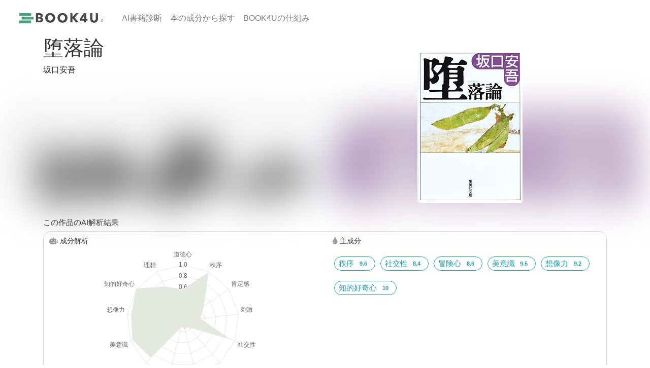

--- FILE ---
content_type: text/html; charset=UTF-8
request_url: https://4u.bookcase.jp/book.php?dataid=17
body_size: 40784
content:
	<!doctype html>
<html lang="ja">
<head>

    <meta charset="utf-8">
    <meta name="viewport" content="width=device-width, initial-scale=1, shrink-to-fit=no">
    <link href="css/base.css" rel="stylesheet">

    
    <!-- Global site tag (gtag.js) - Google Analytics -->
    <script async src="https://www.googletagmanager.com/gtag/js?id=UA-117701521-2"></script>
    <script>
      window.dataLayer = window.dataLayer || [];
      function gtag(){dataLayer.push(arguments);}
      gtag('js', new Date());

      gtag('config', 'UA-117701521-2');
    </script>

    <!-- Bootstrap CSS -->
    <link rel="stylesheet" href="https://stackpath.bootstrapcdn.com/bootstrap/4.3.1/css/bootstrap.min.css" integrity="sha384-ggOyR0iXCbMQv3Xipma34MD+dH/1fQ784/j6cY/iJTQUOhcWr7x9JvoRxT2MZw1T" crossorigin="anonymous">

    <!-- fontawesome -->
    <script src="https://kit.fontawesome.com/9f33058786.js" crossorigin="anonymous"></script>
    <!-- <link rel="stylesheet" href="https://use.fontawesome.com/releases/v5.1.0/css/all.css" integrity="sha384-lKuwvrZot6UHsBSfcMvOkWwlCMgc0TaWr+30HWe3a4ltaBwTZhyTEggF5tJv8tbt" crossorigin="anonymous"> -->
    <!-- webfonts -->
    <!-- <script type="text/javascript"src="//webfonts.sakura.ne.jp/js/sakura.js"></script> -->

    <meta property="og:url" content="https://4u.bookcase.jp" />
  	<meta property="og:title" content="AI選書サービス BOOK4U" />
  	<meta property="og:type" content="website">
  	<meta property="og:description" content="自分の性格や嗜好に合ったおすすめの本をAIが診断" />
  	<meta property="og:image" content="https://4u.bookcase.jp/img/og.jpg" />
  	<meta name="twitter:card" content="summary_large_image" />
  	<meta name="twitter:site" content="" />
  	<meta property="og:site_name" content="BOOK4U" />
  	<meta property="og:locale" content="ja_JP" />
  	<meta property="fb:app_id" content="" />

    <link rel="icon" type="image/vnd.microsoft.icon" href="favicon.ico">
    <link rel="apple-touch-icon" sizes="180x180" href="apple-touch-icon-180x180.png">

    <meta name="google-site-verification" content="n4LmUzAM0P5tXL-bwH0uekbMGx9Y3Ow9LDxyyozCKoI" />

    <!-- adsense amp用コード -->
    <script async custom-element="amp-ad" src="https://cdn.ampproject.org/v0/amp-ad-0.1.js"></script>

    
    <title>「堕落論」坂口安吾のAI解析結果 - 選書AI BOOK4U</title>

    <meta name="description" content="心理学系のAIを使って坂口安吾「堕落論」を解析しました。作品の主成分、読者の嗜好、読み手の読書習慣、読了の目安時間などがわかります。">
    <meta name="keywords" content="">

</head>
<body>


<!-- Optional JavaScript -->
<script src="https://cdn.jsdelivr.net/npm/chart.js@2.8.0"></script>
<!-- jQuery first, then Popper.js, then Bootstrap JS -->
<script src="https://code.jquery.com/jquery-3.3.1.slim.min.js" integrity="sha384-q8i/X+965DzO0rT7abK41JStQIAqVgRVzpbzo5smXKp4YfRvH+8abtTE1Pi6jizo" crossorigin="anonymous"></script>
<script src="https://cdnjs.cloudflare.com/ajax/libs/popper.js/1.14.7/umd/popper.min.js" integrity="sha384-UO2eT0CpHqdSJQ6hJty5KVphtPhzWj9WO1clHTMGa3JDZwrnQq4sF86dIHNDz0W1" crossorigin="anonymous"></script>
<script src="https://stackpath.bootstrapcdn.com/bootstrap/4.3.1/js/bootstrap.min.js" integrity="sha384-JjSmVgyd0p3pXB1rRibZUAYoIIy6OrQ6VrjIEaFf/nJGzIxFDsf4x0xIM+B07jRM" crossorigin="anonymous"></script>
<nav class="navbar fixed-top navbar-expand-lg navbar-light">
  <a class="navbar-brand" href="/ai/"><img src="img/brand_v2.png" height="45" alt="book4uロゴ"></a>
  <button class="navbar-toggler" type="button" data-toggle="collapse" data-target="#navbarNav" aria-controls="navbarNav" aria-expanded="false" aria-label="Toggle navigation">
    <span class="navbar-toggler-icon"></span>
  </button>
  <div class="collapse navbar-collapse" id="navbarNav">
    <ul class="navbar-nav">
      <li class="nav-item">
        <a class="nav-link" href="dia_v2_1.php">AI書籍診断</a>
      </li>
      <li class="nav-item">
        <a class="nav-link" href="component.php">本の成分から探す</a>
      </li>
      <!-- <li class="nav-item">
        <a class="nav-link" href="author_history.php">作風の変遷解析</a>
      </li> -->
      <!-- <li class="nav-item">
        <a class="nav-link" href="author.php">作家一覧</a>
      </li> -->
      <!-- <li class="nav-item">
        <a class="nav-link" href="award.php">文学賞トレンド解析</a>
      </li> -->
      <li class="nav-item">
        <a class="nav-link" href="about.php">BOOK4Uの仕組み</a>
      </li>
      <li class="nav-item">
        <!-- <a class="nav-link" href="feedback.php">フィードバック</a> -->
        <!-- <a class="nav-link" href="https://forms.gle/c83DGZfjePJTLSFM6">フィードバック</a> -->
      </li>
    </ul>
  </div>
</nav>

<div id="book">

<!-- ------------------------------ -->

<div class="bookbg" style="background-image: url('https://m.media-amazon.com/images/I/41s7OGBRIhL._SL500_.jpg'); background-size:cover;"></div>

<div class="book-info">

  <div class="container">
    <div class="row">
        <div class="col-lg-6">
            <h1>堕落論</h1>
            <div class="author">坂口安吾</div>
            <!-- <div class="author"><a href="author.php?name=坂口安吾">坂口安吾</a></div> -->
        </div>
        <div class="col-lg-6 text-center">
          <div class="book-image">
            <a href="https://www.amazon.co.jp/dp/4087520021?tag=bookcase4u-22&amp;linkCode=ogi&amp;th=1&amp;psc=1" target="_blank">
            <!-- <a href="https://amazon.co.jp/dp/4087520021?&_encoding=UTF8&tag=bookcase4u-22" target="_blank"> -->
							<img src="https://m.media-amazon.com/images/I/41s7OGBRIhL._SL500_.jpg" height="300" class="rounded" alt="堕落論 坂口安吾">
						</a>
            <!-- <div><small>収録書籍（表題が作品名と異なる場合があります）</small></div> -->
          </div>
        </div>
            </div>
  </div>

</div>

<!-- ------------------------------ -->

<div class="container">
  <h2>この作品のAI解析結果</h2>
</div>

<div class="container">
    <div class="row">
        <div class="col-lg-12">
                  </div>
    </div>
</div>
<!--<div class="container">
    <div class="row">
        <div class="col-lg-12">
					<p class="cp">


知的好奇心が新たな秩序を示す。						</p>
        </div>
    </div>
</div>-->

<!-- ------------------------------ -->

<div class="container">
  <div class="detail-border">
  <div class="row">
    <div class="col-md-12">
      <div class="row">
        <div class="col-md-6 col-lg-6">

            <h3><i class="fas fa-robot"></i> 成分解析</h3>
            <!-- ----- -->
            <canvas id="myChart"></canvas>
            <script>
            var ctx = document.getElementById("myChart");
            var myChart = new Chart(ctx, {
            type: 'radar',

            data: {
              labels: ["道徳心", "秩序" , "肯定感",  "刺激" , "社交性", "怒り", "憂鬱", "傷心", "冒険心" , "美意識" , "想像力", "知的好奇心" , "理想"],
              datasets: [{
                label: '堕落論',
                                borderColor: '#E4E9E0',
                backgroundColor: '#E4E9E0',
                pointRadius: 0,
                data: [
                0.55,

                0.96,

                0.44,
                0.3,
                0.84,

								0.13,
                0.14,
                0.09,

                0.86,
                0.95,
                0.92,
                1,
                0.68                ]
              }]
            },
            options: {
                legend: {
                  display: false
                },
                scale: {
                  display: true,
                  pointLabels:{
                    fontSize: 12,
                  },
                  ticks: {
                    min: 0,
                  }
                }
              }
            });
            </script>
            <!-- ----- -->
          </div>

          <div class="col-md-6 col-lg-6">
          <h3><i class="fas fa-tint"></i> 主成分</h3>
          <div class="components">
          <!-- 降順に並べる -->

            
                          <a href="component.php?type=facet_orderliness" class="btn btn-outline-info" role="button" aria-pressed="true">秩序 <span class="badge badge-pill">9.6</span></a>
            
            
            
                          <a href="component.php?type=facet_friendliness" class="btn btn-outline-info" role="button" aria-pressed="true">社交性 <span class="badge badge-pill">8.4</span></a>
            
                          <a href="component.php?type=facet_adventurousness" class="btn btn-outline-info" role="button" aria-pressed="true">冒険心 <span class="badge badge-pill">8.6</span></a>
            
                          <a href="component.php?type=facet_artistic_interests" class="btn btn-outline-info" role="button" aria-pressed="true">美意識 <span class="badge badge-pill">9.5</span></a>
            
                          <a href="component.php?type=facet_imagination" class="btn btn-outline-info" role="button" aria-pressed="true">想像力 <span class="badge badge-pill">9.2</span></a>
            
                          <a href="component.php?type=facet_intellect" class="btn btn-outline-info" role="button" aria-pressed="true">知的好奇心 <span class="badge badge-pill">10</span></a>
            
            
						
            
            
            <!-- 成分裏　絶望 -->

            
            <!-- 成分裏　不満 -->

            
            <!-- 成分裏　内向性 -->

            
            <!-- 成分裏　背徳心 -->

            
            <!-- 成分裏　平穏 -->

          </div>

					          <!-- <h3><i class="fas fa-stopwatch"></i> 推定読了時間</h3>
          <div class="components">
                            <a href="component.php?time=30min" class="btn btn-outline-info" role="button" aria-pressed="true"> 30<span class="small">分以内</span></a>
                        </div> -->
					        </div>
      </div>
    </div>
  </div>
</div>
</div>

<!-- ------------------------------ -->

<div class="container">
  <div class="detail-border">
  <div class="row">
    <div class="col-md-12">
      <div class="row">
        <div class="col-md-6 col-lg-6">

            <h3><i class="fas fa-robot"></i> 読書フィーリング解析</h3>
            <!-- ----- -->
						<div style="position: relative; height:26vh">
            <canvas id="myChartb5"></canvas>
						</div>
						<script>
            var ctx = document.getElementById("myChartb5");
            var myChart = new Chart(ctx, {
            type: 'polarArea',

            data: {
              labels: ["心ふるえる", "元気と勇気" , "ドキドキ",  "アンニュイ",　"ワクワク"],
              datasets: [{
                label: '堕落論',

                borderColor: '#ffffff',
                backgroundColor: [
                                  "#FF6384",
                                  "#4BC0C0",
                                  "#FF9F40",
                                  "#36A2EB",
                                  "#FFCD56"
                                  ],
                pointRadius: 0,
                data: [

                0.79,
                0.52,
                0.66,
                0.5,
                1
                ]
              }]
            },
            options: {
								maintainAspectRatio: false,
                legend: {
                  display: true
                },
                scale: {
                  display: true,
                  pointLabels:{
                    fontSize: 15,
                  },
                  ticks: {
                    min: 0,
                  }
                }
            }
          });
          </script>
            <!-- ----- -->

        </div>

        <div class="col-md-6 col-lg-6">
          <h3><i class="fas fa-compass"></i> 想定される読後感</h3>

                          <a href="component.php?type=big5_agreeableness" class="btn btn-outline-info" role="button" aria-pressed="true">心ふるえる<span class="badge badge-pill">7.9</span></a>
            
            
            
            
                          <a href="component.php?type=big5_openness" class="btn btn-outline-info" role="button" aria-pressed="true">ワクワク<span class="badge badge-pill">10</span></a>
            
        </div>

      </div>
    </div>
  </div>
</div>
</div>

<!-- ------------------------------ -->

<!-- <div class="container">
  <div class="detail-border">
  <div class="row">
    <div class="col-md-12">
      <div class="row">
        <div class="col-md-6 col-lg-6">

          <h3><i class="fas fa-thumbs-up"></i> このような嗜好タイプの方におすすめ</h3>

          <p class="habit">
            
            
            
            
            
            
            
            <i class="far fa-check-circle"></i> ボランティア活動に関心がある。<br>
            
            
          	<i class="far fa-check-circle"></i> SF映画を好む。<br>
          	
          	<i class="far fa-check-circle"></i> ドキュメンタリー映画を好む。<br>
          	
          </p>

          </div>

          <div class="col-md-6 col-lg-6">

          <h3><i class="fas fa-book-reader"></i> このような読書習慣の方におすすめ</h3>

          <p class="habit">
          <i class="far fa-check-circle"></i> 日頃から読書をする。<br>
          
          <i class="far fa-check-circle"></i> 雑誌はめったに読まない。<br>
          
          <i class="far fa-check-circle"></i> ノンフィクションが好き。<br>
          
          </p>

        </div>
      </div>
    </div>
  </div>
  </div>
</div> -->

<!-- ------------------------------ -->

    <div class="amazon">
      <div class="container">
        <div class="row">
          <div class="col-lg-12">
          <a class="btn btn-info btn-block btn-lg" href="https://www.amazon.co.jp/dp/4087520021?tag=bookcase4u-22&amp;linkCode=ogi&amp;th=1&amp;psc=1" target="_blank" role="button">この本を読む »</a>
          <!-- <a class="btn btn-info btn-block btn-lg" href="https://amazon.co.jp/dp/4087520021?&_encoding=UTF8&tag=bookcase4u-22" target="_blank" role="button">この本を読む »</a> -->
          <div class="small text-right">Amazonの商品詳細へ</div>

          <!-- 楽天 -->

          </div>
        </div>
      </div>
    </div>

<!-- ------------------------------ -->

    
  </div>

<!-- ------------------------------ -->

	<div class="googlead text-center">
<div class="container">
  <script async src="https://pagead2.googlesyndication.com/pagead/js/adsbygoogle.js?client=ca-pub-0002113795036020"
       crossorigin="anonymous"></script>
  <!-- responsive -->
  <ins class="adsbygoogle"
       style="display:block"
       data-ad-client="ca-pub-0002113795036020"
       data-ad-slot="1938474436"
       data-ad-format="auto"
       data-full-width-responsive="true"></ins>
  <script>
       (adsbygoogle = window.adsbygoogle || []).push({});
  </script>
</div>
</div>

<!-- ------------------------------ -->

	<!-- ------------------------------ -->

<div id="area-pickup">
  <div class="container">
    <div class="row">

      <div class="col-md-12 text-center">
          <h3>ピックアップ</h3>
      </div>

        
      <div class="col-md-6 col-lg-4">
        <div class="area-book">

          <h4 class="title"><a href="book.php?dataid=139">一瞬の風になれ</a></h4>
          <div class="author">佐藤多佳子</div>
          <!-- <div class="author"><a href="author.php?name=佐藤多佳子">佐藤多佳子</a></div> -->
          <!-- <div class="text-center"><a href="book.php?dataid=139"><img class="img_book" src="http://images-jp.amazon.com/images/P/4062764067.09.MZZZZZZZ.jpg" height="180" alt="一瞬の風になれ 佐藤多佳子"></a></div> -->
          <div class="text-center"><a href="book.php?dataid=139"><img class="img_book img-rounded" src="https://m.media-amazon.com/images/I/41p+d1C+BsL._SL500_.jpg" height="180" alt="一瞬の風になれ 佐藤多佳子"></a></div>

          <canvas id="myChart139"></canvas>

          <script>
          var ctx = document.getElementById("myChart139");
          var myChart = new Chart(ctx, {
            type: 'radar',

            data: {
              labels: ["道徳心", "秩序" , "肯定感",  "刺激" , "社交性", "憂鬱", "傷心", "冒険心" , "美意識" , "想像力", "知的好奇心" , "理想"],
              datasets: [{
                label: '一瞬の風になれ',
                                borderColor: '#E4E9E0',
                backgroundColor: '#E4E9E0',
                pointRadius: 0,
                data: [
                0.29,

                0.06,

                0.58,
                0.73,
                0.72,

                0.8,
                0.8,

                0.26,
                0.84,
                0.89,
                0.73,
                0.84
                ]
              }]
            },
            options: {
                legend: {
                  display: false
                },
                scale: {
                  display: true,
                  pointLabels:{
                    fontSize: 12,
                  },
                  ticks: {
                    min: 0,
                  }
                }
            }
          });
          </script>

        </div>
      </div>

        
      <div class="col-md-6 col-lg-4">
        <div class="area-book">

          <h4 class="title"><a href="book.php?dataid=128">蛇を踏む</a></h4>
          <div class="author">川上弘美</div>
          <!-- <div class="author"><a href="author.php?name=川上弘美">川上弘美</a></div> -->
          <!-- <div class="text-center"><a href="book.php?dataid=128"><img class="img_book" src="http://images-jp.amazon.com/images/P/4167631016.09.MZZZZZZZ.jpg" height="180" alt="蛇を踏む 川上弘美"></a></div> -->
          <div class="text-center"><a href="book.php?dataid=128"><img class="img_book img-rounded" src="https://m.media-amazon.com/images/I/31xfHTxbnKL._SL500_.jpg" height="180" alt="蛇を踏む 川上弘美"></a></div>

          <canvas id="myChart128"></canvas>

          <script>
          var ctx = document.getElementById("myChart128");
          var myChart = new Chart(ctx, {
            type: 'radar',

            data: {
              labels: ["道徳心", "秩序" , "肯定感",  "刺激" , "社交性", "憂鬱", "傷心", "冒険心" , "美意識" , "想像力", "知的好奇心" , "理想"],
              datasets: [{
                label: '蛇を踏む',
                                borderColor: '#E4E9E0',
                backgroundColor: '#E4E9E0',
                pointRadius: 0,
                data: [
                0.91,

                0.78,

                0.52,
                0.02,
                0.27,

                0.42,
                0.07,

                0.36,
                0.96,
                0.95,
                0.8,
                0.55
                ]
              }]
            },
            options: {
                legend: {
                  display: false
                },
                scale: {
                  display: true,
                  pointLabels:{
                    fontSize: 12,
                  },
                  ticks: {
                    min: 0,
                  }
                }
            }
          });
          </script>

        </div>
      </div>

        
      <div class="col-md-6 col-lg-4">
        <div class="area-book">

          <h4 class="title"><a href="book.php?dataid=32">月に吠える</a></h4>
          <div class="author">萩原朔太郎</div>
          <!-- <div class="author"><a href="author.php?name=萩原朔太郎">萩原朔太郎</a></div> -->
          <!-- <div class="text-center"><a href="book.php?dataid=32"><img class="img_book" src="http://images-jp.amazon.com/images/P/4003106210.09.MZZZZZZZ.jpg" height="180" alt="月に吠える 萩原朔太郎"></a></div> -->
          <div class="text-center"><a href="book.php?dataid=32"><img class="img_book img-rounded" src="https://m.media-amazon.com/images/I/41QIXbNiWlL._SL500_.jpg" height="180" alt="月に吠える 萩原朔太郎"></a></div>

          <canvas id="myChart32"></canvas>

          <script>
          var ctx = document.getElementById("myChart32");
          var myChart = new Chart(ctx, {
            type: 'radar',

            data: {
              labels: ["道徳心", "秩序" , "肯定感",  "刺激" , "社交性", "憂鬱", "傷心", "冒険心" , "美意識" , "想像力", "知的好奇心" , "理想"],
              datasets: [{
                label: '月に吠える',
                                borderColor: '#E4E9E0',
                backgroundColor: '#E4E9E0',
                pointRadius: 0,
                data: [
                0.82,

                0.92,

                0.71,
                0.07,
                0.52,

                0.97,
                0.62,

                0.23,
                0.99,
                0.97,
                0.96,
                0.73
                ]
              }]
            },
            options: {
                legend: {
                  display: false
                },
                scale: {
                  display: true,
                  pointLabels:{
                    fontSize: 12,
                  },
                  ticks: {
                    min: 0,
                  }
                }
            }
          });
          </script>

        </div>
      </div>

        
      <div class="col-md-6 col-lg-4">
        <div class="area-book">

          <h4 class="title"><a href="book.php?dataid=74">女生徒</a></h4>
          <div class="author">太宰治</div>
          <!-- <div class="author"><a href="author.php?name=太宰治">太宰治</a></div> -->
          <!-- <div class="text-center"><a href="book.php?dataid=74"><img class="img_book" src="http://images-jp.amazon.com/images/P/4062902591.09.MZZZZZZZ.jpg" height="180" alt="女生徒 太宰治"></a></div> -->
          <div class="text-center"><a href="book.php?dataid=74"><img class="img_book img-rounded" src="https://m.media-amazon.com/images/I/41TTJtZalmL._SL500_.jpg" height="180" alt="女生徒 太宰治"></a></div>

          <canvas id="myChart74"></canvas>

          <script>
          var ctx = document.getElementById("myChart74");
          var myChart = new Chart(ctx, {
            type: 'radar',

            data: {
              labels: ["道徳心", "秩序" , "肯定感",  "刺激" , "社交性", "憂鬱", "傷心", "冒険心" , "美意識" , "想像力", "知的好奇心" , "理想"],
              datasets: [{
                label: '女生徒',
                                borderColor: '#E4E9E0',
                backgroundColor: '#E4E9E0',
                pointRadius: 0,
                data: [
                0.61,

                0.56,

                0.22,
                0.83,
                0.41,

                0.97,
                0.93,

                0.15,
                1,
                0.95,
                0.75,
                0.9
                ]
              }]
            },
            options: {
                legend: {
                  display: false
                },
                scale: {
                  display: true,
                  pointLabels:{
                    fontSize: 12,
                  },
                  ticks: {
                    min: 0,
                  }
                }
            }
          });
          </script>

        </div>
      </div>

        
      <div class="col-md-6 col-lg-4">
        <div class="area-book">

          <h4 class="title"><a href="book.php?dataid=61">春と修羅</a></h4>
          <div class="author">宮沢賢治</div>
          <!-- <div class="author"><a href="author.php?name=宮沢賢治">宮沢賢治</a></div> -->
          <!-- <div class="text-center"><a href="book.php?dataid=61"><img class="img_book" src="http://images-jp.amazon.com/images/P/4101092079.09.MZZZZZZZ.jpg" height="180" alt="春と修羅 宮沢賢治"></a></div> -->
          <div class="text-center"><a href="book.php?dataid=61"><img class="img_book img-rounded" src="https://m.media-amazon.com/images/I/51tRE9CVUhL._SL500_.jpg" height="180" alt="春と修羅 宮沢賢治"></a></div>

          <canvas id="myChart61"></canvas>

          <script>
          var ctx = document.getElementById("myChart61");
          var myChart = new Chart(ctx, {
            type: 'radar',

            data: {
              labels: ["道徳心", "秩序" , "肯定感",  "刺激" , "社交性", "憂鬱", "傷心", "冒険心" , "美意識" , "想像力", "知的好奇心" , "理想"],
              datasets: [{
                label: '春と修羅',
                                borderColor: '#E4E9E0',
                backgroundColor: '#E4E9E0',
                pointRadius: 0,
                data: [
                0.64,

                0.68,

                0.61,
                0.57,
                0.34,

                0.95,
                0.73,

                0.06,
                0.95,
                0.97,
                0.7,
                0.77
                ]
              }]
            },
            options: {
                legend: {
                  display: false
                },
                scale: {
                  display: true,
                  pointLabels:{
                    fontSize: 12,
                  },
                  ticks: {
                    min: 0,
                  }
                }
            }
          });
          </script>

        </div>
      </div>

        
      <div class="col-md-6 col-lg-4">
        <div class="area-book">

          <h4 class="title"><a href="book.php?dataid=70">蜘蛛の糸</a></h4>
          <div class="author">芥川龍之介</div>
          <!-- <div class="author"><a href="author.php?name=芥川龍之介">芥川龍之介</a></div> -->
          <!-- <div class="text-center"><a href="book.php?dataid=70"><img class="img_book" src="http://images-jp.amazon.com/images/P/4003107071.09.MZZZZZZZ.jpg" height="180" alt="蜘蛛の糸 芥川龍之介"></a></div> -->
          <div class="text-center"><a href="book.php?dataid=70"><img class="img_book img-rounded" src="https://m.media-amazon.com/images/I/41JOV8YRI5L._SL500_.jpg" height="180" alt="蜘蛛の糸 芥川龍之介"></a></div>

          <canvas id="myChart70"></canvas>

          <script>
          var ctx = document.getElementById("myChart70");
          var myChart = new Chart(ctx, {
            type: 'radar',

            data: {
              labels: ["道徳心", "秩序" , "肯定感",  "刺激" , "社交性", "憂鬱", "傷心", "冒険心" , "美意識" , "想像力", "知的好奇心" , "理想"],
              datasets: [{
                label: '蜘蛛の糸',
                                borderColor: '#E4E9E0',
                backgroundColor: '#E4E9E0',
                pointRadius: 0,
                data: [
                0.66,

                0.49,

                0.61,
                0.3,
                0.48,

                0.86,
                0.54,

                0.29,
                0.95,
                0.94,
                0.84,
                0.62
                ]
              }]
            },
            options: {
                legend: {
                  display: false
                },
                scale: {
                  display: true,
                  pointLabels:{
                    fontSize: 12,
                  },
                  ticks: {
                    min: 0,
                  }
                }
            }
          });
          </script>

        </div>
      </div>

        
    </div>
  </div>
</div>

<!-- ------------------------------ -->
	<div class="googlead text-center">
<div class="container">
  <script async src="https://pagead2.googlesyndication.com/pagead/js/adsbygoogle.js?client=ca-pub-0002113795036020"
       crossorigin="anonymous"></script>
  <!-- responsive -->
  <ins class="adsbygoogle"
       style="display:block"
       data-ad-client="ca-pub-0002113795036020"
       data-ad-slot="1938474436"
       data-ad-format="auto"
       data-full-width-responsive="true"></ins>
  <script>
       (adsbygoogle = window.adsbygoogle || []).push({});
  </script>
</div>
</div>
	
<!-- ------------------------------ -->

<div id="area-components">
    <div class="container">

      <div class="row">
        <div class="col-md-12 text-center">
          <h3>AIが解析した本の成分</h3>
        </div>
      </div>

      <div class="row text-center">
        <div class="col-md-12">

            <a href="component.php?type=facet_morality" class="btn btn-outline-info" role="button" aria-pressed="true">道徳心 <span class="en"></span> »</a>

            <!-- 強い成分が確認できないため -->
            <!-- <a href="component.php?type=facet_morality_inv" class="btn btn-outline-info" role="button" aria-pressed="true">背徳心 <span class="en"></span> »</a> -->

            <a href="component.php?type=facet_orderliness" class="btn btn-outline-info" role="button" aria-pressed="true">秩序 <span class="en"></span> »</a>

            <a href="component.php?type=facet_cheerfulness" class="btn btn-outline-info" role="button" aria-pressed="true">肯定感 <span class="en"></span> »</a>

            <a href="component.php?type=facet_excitement_seeking" class="btn btn-outline-info" role="button" aria-pressed="true">刺激 <span class="en"></span> »</a>

            <a href="component.php?type=facet_friendliness" class="btn btn-outline-info" role="button" aria-pressed="true">社交性 <span class="en"></span> »</a>

            <a href="component.php?type=facet_anger" class="btn btn-outline-info" role="button" aria-pressed="true">怒り <span class="en"></span> »</a>

            <a href="component.php?type=facet_depression" class="btn btn-outline-info" role="button" aria-pressed="true">憂鬱 <span class="en"></span> »</a>

            <a href="component.php?type=facet_vulnerability" class="btn btn-outline-info" role="button" aria-pressed="true">傷心・繊細 <span class="en"></span> »</a>

            <a href="component.php?type=facet_adventurousness" class="btn btn-outline-info" role="button" aria-pressed="true">冒険心 <span class="en"></span> »</a>

            <a href="component.php?type=facet_artistic_interests" class="btn btn-outline-info" role="button" aria-pressed="true">美意識 <span class="en"></span> »</a>

            <a href="component.php?type=facet_imagination" class="btn btn-outline-info" role="button" aria-pressed="true">想像力 <span class="en"></span> »</a>

            <a href="component.php?type=facet_intellect" class="btn btn-outline-info" role="button" aria-pressed="true">知的好奇心 <span class="en"></span> »</a>

            <a href="component.php?type=need_ideal" class="btn btn-outline-info" role="button" aria-pressed="true">理想・希望 <span class="en"></span> »</a>

            <a href="component.php?type=need_ideal_inv" class="btn btn-outline-info" role="button" aria-pressed="true">絶望 <span class="en"></span> »</a>

            <a href="component.php?type=facet_cheerfulness_inv" class="btn btn-outline-info" role="button" aria-pressed="true">不満 <span class="en"></span> »</a>

            <a href="component.php?type=facet_adventurousness_inv" class="btn btn-outline-info" role="button" aria-pressed="true">内向性 <span class="en"></span> »</a>

            <!-- sub component （グラフ非掲載）-->

            <a href="component.php?type=facet_altruism" class="btn btn-outline-info" role="button" aria-pressed="true">献身的 »</a>

        </div>
      </div>

      <div class="row">
        <div class="col-md-12 text-center">
          <h3>AIが解析したライフスタイルとの相関性</h3>
        </div>
      </div>

      <div class="row text-center">
        <div class="col-md-12">

            <a href="component.php?type=consumption_preferences_outdoor" class="btn btn-outline-info" role="button" aria-pressed="true"> <span class="en"></span>アウトドア好き »</a>

            <a href="component.php?type=consumption_preferences_influence_brand_name" class="btn btn-outline-info" role="button" aria-pressed="true"> <span class="en"></span>ブランド志向 »</a>

            <a href="component.php?type=consumption_preferences_clothes_style" class="btn btn-outline-info" role="button" aria-pressed="true"> <span class="en"></span>服の流行に敏感 »</a>

            <a href="component.php?type=consumption_preferences_music_live_event" class="btn btn-outline-info" role="button" aria-pressed="true"> <span class="en"></span>音楽ライブ好き »</a>

            <a href="component.php?type=consumption_preferences_volunteer" class="btn btn-outline-info" role="button" aria-pressed="true"> <span class="en"></span>環境問題への関心 »</a>

            <!-- <a href="component.php?type=consumption_preferences_movie_science_fiction" class="btn btn-outline-info" role="button" aria-pressed="true"> <span class="en"></span>SF映画が好き »</a> -->

        </div>
      </div>

       <div class="row">
        <div class="col-md-12 text-center">
          <h3>AIが解析した読書習慣との親和性</h3>
        </div>
      </div>

      <div class="row text-center">
        <div class="col-md-12">

            <a href="component.php?type=consumption_preferences_read_frequency_h" class="btn btn-outline-info" role="button" aria-pressed="true"> <span class="en"></span>読書が好き »</a>

            <a href="component.php?type=consumption_preferences_read_frequency_l" class="btn btn-outline-info" role="button" aria-pressed="true"> <span class="en"></span>読書が苦手 »</a>

            <a href="component.php?type=consumption_preferences_books_entertainment_magazines" class="btn btn-outline-info" role="button" aria-pressed="true"> <span class="en"></span>雑誌が好き »</a>

            <a href="component.php?type=consumption_preferences_books_non_fiction" class="btn btn-outline-info" role="button" aria-pressed="true"> <span class="en"></span>ノンフィクションが好き »</a>

        </div>
      </div>

      <div class="row">
        <div class="col-md-12 text-center">
          <h3>読了時間の目安</h3>
        </div>
      </div>

      <div class="row text-center">
        <div class="col-md-12">

            <a href="component.php?time=10min" class="btn btn-outline-info" role="button" aria-pressed="true">10分以内 »</a>

            <a href="component.php?time=30min" class="btn btn-outline-info" role="button" aria-pressed="true">30分以内 »</a>

            <a href="component.php?time=1h" class="btn btn-outline-info" role="button" aria-pressed="true">1時間前後 »</a>

            <a href="component.php?time=3h" class="btn btn-outline-info" role="button" aria-pressed="true">3時間以上 »</a>

            <!--<a href="component.php?time=5h" class="btn btn-outline-info" role="button" aria-pressed="true">5時間以上 »</a>-->

        </div>
      </div>


    </div>
</div>

<!-- ------------------------------ -->

<!-- ------------------------------ -->

	<div class="googlead text-center">
<div class="container">
  <script async src="https://pagead2.googlesyndication.com/pagead/js/adsbygoogle.js?client=ca-pub-0002113795036020"
       crossorigin="anonymous"></script>
  <!-- responsive -->
  <ins class="adsbygoogle"
       style="display:block"
       data-ad-client="ca-pub-0002113795036020"
       data-ad-slot="1938474436"
       data-ad-format="auto"
       data-full-width-responsive="true"></ins>
  <script>
       (adsbygoogle = window.adsbygoogle || []).push({});
  </script>
</div>
</div>
  
<div id="sns">
  <div class="container text-center">
    <div class="row">

      <div class="col-6 col-xs-3">

        <i class="fas fa-share-alt"></i> BOOK4Uをシェア

      </div>

      <!-- <div class="col-6 col-xs-3">

        <div id="fb-root"></div>
        <script async defer crossorigin="anonymous" src="https://connect.facebook.net/ja_JP/sdk.js#xfbml=1&version=v3.3"></script>

        <div class="fb-like" data-href="https://4u.bookcase.jp" data-width="" data-layout="button" data-action="like" data-size="" data-show-faces="false" data-share="false"></div>

      </div> -->

      <div class="col-6 col-xs-3">

        <a href="https://twitter.com/share?ref_src=twsrc%5Etfw" class="twitter-share-button" data-size="" data-text="本選びをAIがサポート。選書AI BOOK4U" data-url="https://4u.bookcase.jp" data-hashtags="おすすめ本をAIに聞いてみた" data-lang="ja" data-show-count="false">Tweet</a><script async src="https://platform.twitter.com/widgets.js" charset="utf-8"></script>

      </div>

      <div class="col-6 col-xs-3">

        <div class="line-it-button" data-lang="ja" data-type="like" data-url="https://4u.bookcase.jp" style="display: none;"></div>
        <script src="https://d.line-scdn.net/r/web/social-plugin/js/thirdparty/loader.min.js" async="async" defer="defer"></script>

      </div>

      <div class="col-6 col-xs-3">

        <a href="https://b.hatena.ne.jp/entry/" class="hatena-bookmark-button" data-hatena-bookmark-layout="basic-label" data-hatena-bookmark-lang="ja" title="このエントリーをはてなブックマークに追加"><img src="https://b.st-hatena.com/images/v4/public/entry-button/button-only@2x.png" alt="このエントリーをはてなブックマークに追加" width="20" height="20" style="border: none;" /></a><script type="text/javascript" src="https://b.st-hatena.com/js/bookmark_button.js" charset="utf-8" async="async"></script>

      </div>

    </div>
  </div>
</div>

<div id="footer-link">
    <div class="container">
        <h5 class="text-center">関連サイト</h5>
      <div class="row">

        <div class="col-md-6 text-center">
          <div id="footer-card">
            <div><a href="https://bookface.jp"><img src="img/logo_bookface_sq.png" width="80" alt="bookface"></a></div>
            <!-- <a href="https://bookface.jp"><img src="img/logo_bookface_card.jpg" width="100%" alt="本をジャケ買いしよう。bookface"></a> -->
            <p><a href="https://bookface.jp">本をジャケ買いしよう。表紙デザイン×ブックセレクト bookface.jp</a></p>
          </div>
        </div>
        <div class="col-md-6 text-center">
          <div id="footer-card">
            <div><a href="https://kids.bookcase.jp"><img src="img/logo_kids.png" width="120" alt="bookface"></a></div>
            <!-- <a href=""><img src="" width="100%" alt=""></a> -->
            <p><a href="https://kids.bookcase.jp">小学生向けおすすめ本AI診断 BOOK4Uキッズ版</a></p>
            </div>
          </div>
        </div>

    </div>
</div>

<div id="footer">

    <div class="container">
      <div class="row">
        <div class="col-md-12">

          <div>

            <p>本サービスに掲載している解析結果は、AIの解析に基づいたアルゴリズムによって導き出されたものです。情報の正確性・信憑性について保証するものではありません。本サイトデータの無断転載、および<u>スクレイピング</u>を禁じます。また、本サイトでは、機能向上のためクッキーを使用しています。本サイトを利用することにより、クッキーの利用ポリシーに同意するものとします。同意いただかない場合、サイトが正常に表示されなかったり、一部サービスが制限される場合があります。詳細は<a href="privacy.php">ご利用規約・プライバシーポリシー</a>をご確認ください。</p>

          </div>

          <div class="copyright text-center"><small><a href="SITE_URL">AI選書サービス BOOK4U</a> 2019- | <a href="https://sites.google.com/view/dotelephant/">開発者</a> | <a href="privacy.php">ご利用規約・プライバシーポリシー</a></div>

        </div>
      </div>
    </div>

</div>
  </body>
</html>


--- FILE ---
content_type: text/html; charset=utf-8
request_url: https://social-plugins.line.me/widget/like?url=https%3A%2F%2F4u.bookcase.jp&lang=ja&type=like&id=0&origin=https%3A%2F%2F4u.bookcase.jp%2Fbook.php%3Fdataid%3D17&title=%E3%80%8C%E5%A0%95%E8%90%BD%E8%AB%96%E3%80%8D%E5%9D%82%E5%8F%A3%E5%AE%89%E5%90%BE%E3%81%AEAI%E8%A7%A3%E6%9E%90%E7%B5%90%E6%9E%9C%20-%20%E9%81%B8%E6%9B%B8AI%20BOOK4U&env=REAL
body_size: 582
content:
<!DOCTYPE html>
<html lang="ja">
<head>
      <meta charset="UTF-8">
      <link rel="stylesheet" type="text/css" href="https://www.line-website.com/social-plugins/css/widget.1.27.8.1.css"/>
      <script>
          window.lineIt = {"login":false,"like":{"likeCount":11,"liked":false}}
      </script>
</head>
<body class="ja chrome otherOs">
      <div class="btnWrap  ">
            <button id="button" class="btn emotion " type="button"  title=11>
                  <i></i><span class="label"><span class="lang">いいね</span><span id="counter" class="num">11</span></span>
            </button>
            <a class="btnHome" target="_blank" href="" title="のホームで他の投稿も見ることができます。">ホーム</a>
            <a class="btnAdd" href="#" title="を友だち追加できます。">友だち </a>
      </div>
</body><script src="https://www.line-website.com/social-plugins/js/widget/button.1.27.8.1.js" async="async" defer="defer" crossorigin="anonymous"></script>
<script src="https://www.line-website.com/social-plugins/js/lib/sentry.1.27.8.1.js" crossorigin="anonymous"></script>
</html>

--- FILE ---
content_type: text/html; charset=utf-8
request_url: https://www.google.com/recaptcha/api2/aframe
body_size: 268
content:
<!DOCTYPE HTML><html><head><meta http-equiv="content-type" content="text/html; charset=UTF-8"></head><body><script nonce="uYAY9t7W4Zv2IhmJVmqiHA">/** Anti-fraud and anti-abuse applications only. See google.com/recaptcha */ try{var clients={'sodar':'https://pagead2.googlesyndication.com/pagead/sodar?'};window.addEventListener("message",function(a){try{if(a.source===window.parent){var b=JSON.parse(a.data);var c=clients[b['id']];if(c){var d=document.createElement('img');d.src=c+b['params']+'&rc='+(localStorage.getItem("rc::a")?sessionStorage.getItem("rc::b"):"");window.document.body.appendChild(d);sessionStorage.setItem("rc::e",parseInt(sessionStorage.getItem("rc::e")||0)+1);localStorage.setItem("rc::h",'1768958589058');}}}catch(b){}});window.parent.postMessage("_grecaptcha_ready", "*");}catch(b){}</script></body></html>

--- FILE ---
content_type: text/css
request_url: https://4u.bookcase.jp/css/base.css
body_size: 11997
content:
@charset "UTF-8";

body {
  color: #333;
  padding-top: 70px;
}

h1,h2,h3,h4,h5 {
  /* font-family: "UD Shin Go Regular" ,sans-serif; */
  font-family: sans-serif;
  font-weight: normal !important;
}

p {
  /* font-family: "UD Shin Go Regular" ,sans-serif; */
  font-family: sans-serif;
  font-size: 14px;
}

/*
   sakura web font setting
   → CDN webfont disabled
   → Use system sans-serif only (normal weight)
*/


/* ====================================================== */

.navbar {
  background: #fff;
}

.navbar a.navbar-brand {
  font-size: 25px;
}

nav .breadcrumb {
  border-radius: 0px;
}

nav .breadcrumb a{
  color : #999;
}

/* ====================================================== */

.header-bar {
  /* background: linear-gradient(-135deg, #259285, #20a4c7); */
  background: linear-gradient(-135deg, #dfd960, #20a4c7);
  margin-top: 10px;
  margin-bottom: 20px;
  padding: 30px;
}

.header-bar h1.header-bar-headding{
  font-size: 25px;
  color: #fff;
  margin: 0;
}

/* ====================================================== */

#top .main {
  padding: 0 0 50px 0;
  background: #e9f4f3;
  /* background: linear-gradient(-135deg, #259285, #20a4c7); */
}

#top .main .logo {
  padding-top: 20px;
  padding-bottom: 30px;
}

#top .main h1 {
    font-size: 32px;
    line-height:1.7em;
    /* color: #1B92A9; */
    padding:10px 0px;
}

#top .main p {
    font-size: 15px;
    line-height: 2.2em;
}

#top .main .btn {
    font-size: 25px;
    margin-top: 50px;
    margin-bottom: 70px;
    padding: 20px 0;
    border-radius: 40px;
}

#top .btn-info{
    background: #48A17A;
    /* background: linear-gradient(-135deg, #259285, #20a4c7); */
    border: none;
}

#top .btn-info:hover{
    background: #64BE94;
}

#top span.vol {
  font-size: 12px;
}

#top .about {
  padding: 20px 0px;
  margin: 20px;
}

#top .about .row {
border: solid 20px #f5f5f5;
border-radius: 10px;
padding: 10px 0px;
background: #eee;
}

#top .about h3 {
font-size: 30px;
font-weight: bold;
padding: 20px;
}

#top .concept {
padding: 40px 0px;
/* background: #D3EADF; */
background: linear-gradient(-135deg, #dfd960, #20a4c7);
margin-bottom: 30px;
}

#top .concept .detail {
padding: 30px 0px;
}

#top .concept  h3 {
/* color: #48A17A; */
color: white;
font-size: 30px;
font-weight: bold;
padding: 20px;
}

#top .concept  h4 {
font-size: 22px;
padding: 10px;
font-weight: bold;
}

#top .concept  i {
/* color: #48A17A; */
color:white;
font-size: 30px;
margin-bottom: 20px;
}

/* ====================================================== */

#book .book-info {
  /* background: linear-gradient(-135deg, #eee, #ddd); */
  background: #fff;
  margin-top: 10px 0 30px 0;
}

#book .book-info h1{
  font-size: 40px;
  color: #333;
}

#book .book-info .author a{
  color: black;
}

#book .book-info .book-image{
  margin : 30px;
  color : gray;
}

#book .book-info .wisewords{
  padding: 50px 30px 80px 30px;
  font-family: serif;
  font-size: 22px;
  color: #555;
  line-height: 2em;
}

#book .book-info .wisewords i{
  font-size: 40px;
  color: #aaa;
}

#book .book-detail {
  background: #fff;
  padding: 10px;
  border:solid 5px #eee;
  border-radius: 10px;
}

#book h2 {
  font-size: 15px;
  color:#333;
  margin-top: 10px 0 20px 0;
}

#book h3 {
  font-size: 14px;
  color : #333;
  padding-bottom: 5px;
}

#book h3 i {
  color : #999;
}

#book .cp {
  font-size: 25px;
  color: #48A17A;
  margin-bottom: 10px;
}

#book .detail-border {
  border: solid 1px #ddd;
  border-radius: 15px;
  margin-bottom: 20px;
  padding:10px;
}

#book .detail-border .btn {
  font-size: 15px;
  border-radius: 20px;
  margin: 10px 3px;
  padding : 2px 8px;
}

#book p.habit{
  font-size: 15px;
  color: #333;
  line-height: 1.8em;
}

#book .habit i{
  color : #999;
}

#book .components {
  padding-bottom:20px;
}

#book .amazon {
  color: #555;
  margin-top: 20px;
  padding: 20px 0;
}

#book .amazon a {
  padding: 15px;
}

#book .amazon .btn-info{
  background: #48A17A;
  border: none;
  border-radius: 30px;
}

#book .amazon .btn-info:hover{
  background: #64BE94;
}

#book .bookbg {
	position: absolute;
	top: 200px;
	height: 200px;
	width: 100%;
	opacity: 0.7;
	filter: blur(40px);
	-webkit-filter: blur(40px);
}

/* ====================================================== */

#area-select {
  padding: 30px 0px;
}

#area-select h3 {
  font-size: 30px;
  font-weight: bold;
  padding-bottom: 10px;
}
#area-select a {
  color: #2898B3;
}
/* ====================================================== */

#area-pickup {
  padding: 30px 0px;
}

#area-pickup .area-book {
  border : solid 1px #ddd;
  border-radius: 10px;
  margin-bottom: 10px;
  padding-top:10px;
}

#area-pickup h3 {
  font-size: 30px;
  font-weight: bold;
  padding-bottom: 10px;
}

#area-pickup .title a{
  font-size: 20px;
  color: #48A17A;
  padding-left: 10px;
}

#area-pickup .author{
  padding-left: 10px;
}

#area-pickup .author a{
  font-size: 15px;
  color: black;
}

#area-pickup canvas {
  margin-bottom: 30px;
}

#area-pickup img.img_book {
  margin: 30px;
}

/* ====================================================== */

.header-bar p{
  padding-top:10px;
  margin-bottom: 0px;
  color:#333;
}

#area-select {
  padding: 30px 0px;
}

#area-select .area-thema {
  border : solid 1px #ddd;
  border-radius: 10px;
  margin-bottom: 30px;
  padding:40px 10px 10px 10px;
  min-height: 230px;
}

#area-select .area-thema .title a {
  font-size: 20px;
  color: #2898B3;
}

#area-select .area-thema p {
  color: #999;
}

#area-select .area-thema .fas {
    font-size: 50px;
    color: #2898B3;
}

#select .select-list-book {
  border-radius: 10px;
  border: solid #ddd 1px;
  padding: 20px 20px;
  margin-bottom: 25px;
  height: auto;
}

/* ====================================================== */

#area-select-3images {
  padding: 30px 0px;
}

#area-select-3images h3{
  font-size: 30px;
  font-weight: bold;
  padding-bottom: 10px;
}

#area-select-3images a{
  color: #555;
}

#area-select-3images .area-thema {
  border : solid 1px #ddd;
  border-radius: 10px;
  margin-bottom: 10px;
  padding:10px 10px 10px 10px;
  min-height: 230px;
}

#area-select-3images .area-thema .title a {
  font-size: 20px;
  color: #555;
}

#area-select-3images .area-thema p {
  color: #999;
}

.area-select-3images img{
  margin: 10px;
}

/* ====================================================== */

#component .component-list {

}

#component .component-list .author {
  padding-bottom: 10px;
}
#component .component-list .author a {
  color: black;
}

#component .component-list-book {
  border-radius: 10px;
  border: solid #ddd 1px;
  padding: 20px 20px;
  margin: 10px 0px 15px 0px;
  height: auto;
}

#component .component-list-book .badge{
  font-size: 20px;
  margin-bottom: 10px;
}

#component .badge-info {

}

#component .wiseword {
  margin-top:10px;
  margin-bottom: 20px;
  padding: 15px;
  background: #f7f7f7;
  border-radius: 10px;
}

#component .wiseword .fas  {
  color: gray;
}

#component p {
  margin: 0;
}

/* ====================================================== */

#area-components {
  padding: 30px 0px 30px 0px;
  background: #fff;
}

#area-components h3{
  padding: 30px 0px;
  font-size: 30px;
}

#area-components .btn{
  border-radius: 20px;
  margin: 15px 5px;
  font-size: 22px;
  padding : 3px 15px;
}

/* ====================================================== */

#dia .area-progress {
  padding: 50px 0px;
}

#dia .btn {
  margin :50px 0;
  padding: 10px;
  border-radius: 30px;
}

/* ラジオボタンは非表示にする */
#dia input[type=radio] {
  display: none ;
}
/* チェックされた時のスタイル */
#dia input[type="radio"]:checked + label {
  background: #17a2b8;
  color: #FFF;
}

/* マウスオーバーしたときのスタイル */
#dia .label:hover {
  background-color: #eee;
}

/* lableのスタイル */
#dia .label {
  color: #000;
  border: #ddd solid 2px;
  display: block;
  cursor: pointer;
  height: 45px;
  width: 45px;
  line-height: 45px;
  padding-left: 20px;
  padding-right: 20px;
  border-radius: 50%;
}

#dia .label-l {
  color: #000;
  border: #ddd solid 2px;
  display: block;
  cursor: pointer;
  height: 45px;
  width: 45px;
  border-radius: 50%;
}

#dia .label-m {
  color: #000;
  border: #ddd solid 2px;
  display: block;
  cursor: pointer;
  height: 35px;
  width: 35px;
  border-radius: 50%;
}

#dia .label-s {
  color: #000;
  border: #ddd solid 2px;
  height: 25px;
  width: 25px;
  border-radius: 50%;
}

#dia div.radiodes{
  display: inline-block;
  vertical-align: middle;
  margin-left: 2%;
  margin-right: 2%;
}

#dia .question {
  padding: 60px 0px 20px 0;
}

/* ====================================================== */

#output h3 {
  padding-top: 30px;
  padding-bottom: 5px;
}

#output .output-area {
  margin: 0 0 10px 0;
 }

#output .output-area img {
  margin: 20px;
 }

#output p {
  font-size: 15px;
  color: #777;
}

#output p a {
  font-size: 15px;
  color: #999;
}

#output .area-book {
  border : solid 1px #ddd;
  border-radius: 10px;
  margin: 20px 0px;
  padding-top:10px;
}

#output .title a {
  color: #48A17A;
}

#output .area-ptype {
  border : solid 1px #ddd;
  border-radius: 10px;
  margin-bottom: 10px;
  padding:30px 0 20px 0;
}

#output .area-ptype p {
  font-size: 20px;
}

/* ====================================================== */

#labo {
  margin-bottom: 50px;
}

#labo h1 {
  font-size: 28px;
  margin: 30px 0 40px 0;
}

#labo h2 {
  font-size: 18px;
  background: #f1f1f1;
  margin: 30px 0 10px 0;
  padding: 15px 30px;
  border-radius: 30px;
}

#labo h3 {
  font-size: 15px;
  font-weight: bolder;
  margin: 30px 0 10px 0;
  padding: 5px 10px;
  border-left: solid 10px #ccc;
}

#labo h4 {
  font-size: 15px;
}


#labo p {
  font-size: 15px;
  padding: 5px;
  text-indent: 1em;
  line-height: 2em;
  margin-bottom: 0;
}

#labo .author-info p{
  font-size: 13px;
  padding: 2px;
  margin: 2px;
  text-indent: 0em;
  line-height: 1.5em;
}

/* ====================================================== */

#about {
  margin-bottom: 50px;
}

#about h2 {
  font-size: 20px;
  color: #333;
  /* border-left: solid gray 10px; */
  margin: 20px 0;
  padding: 0 10px;
}

#about h3 {
  font-size: 15px;
  color: #777;
}

#about p {
  font-size: 16px;
  color: #555;
  line-height: 2.5em;
  text-indent: 1em;
  margin: 0;
}

#about .fas {
  margin: 30px;
}

#about .ex {
  color:gray;
  background: #eee;
  margin-top: 20px;
  padding: 20px;
  border-radius: 8px;
}

/* ====================================================== */

#feedback p{
  font-size: 15px;
}

#feedback button {
  margin: 20px 0;
}

#feedback .small {
  color:grey;
}

/* ====================================================== */

#privacy {
  margin: 50px 0;
}

#privacy h2{
  font-size: 15px;
}

#privacy p{
  font-size: 12px;
  color: gray;
}

#privacy li{
  font-size: 12px;
  color: gray;
}

/* ====================================================== */

#sns {
  background: #f9f9f9;
  margin-top: 40px;
  padding: 10px;
}

#sns .col-6 {
  padding: 20px;
}

/* ====================================================== */

#footer {
  font-size: 13px;
  background: #e9ecef;
  padding: 50px;
}

#footer p {
  font-size: 11px;
  color :#999;
}

#footer .copyright {
  font-size: 18px;
  color: #999;
}

#footer-link {
  padding: 50px;
}

#footer-link h5{
  padding-bottom: 10px;
}

/* ====================================================== */

#footer-card {
  /* padding: 10px; */
  /* border: solid 1px #ddd; */
  border-radius: 10px;
}

#footer-card img{
  border-radius: 10px;
  margin-bottom: 10px;
}

#footer-card p{
  font-size: 12px;
}

#footer-card a{
  color: #333;
}

/* ====================================================== */

.googlead {
  margin: 50px 0px;
}

/* ====================================================== */

/* ====================================================== */

.kids {
  padding: 40px 0px;
  background-color: #e9f4f3;
  background-image: repeating-linear-gradient(-45deg,#fff, #fff 30px,transparent 0, transparent 60px);
}
.kids p{
  font-size: 0.9em;
  line-height: 1.8em;
}

.kids a{
  color: #555;
}
